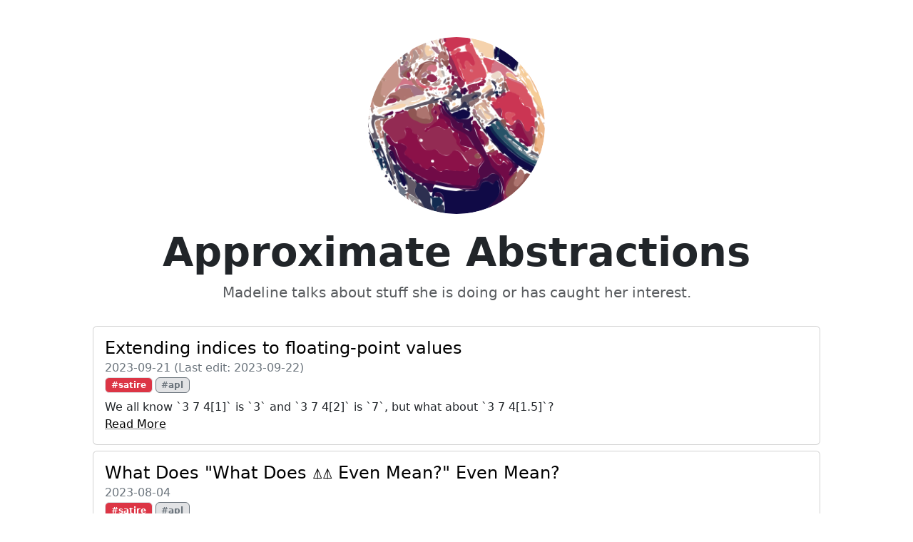

--- FILE ---
content_type: text/html; charset=utf-8
request_url: https://blog.rubenverg.com/?tag=satire
body_size: 2051
content:
<!DOCTYPE html><html lang="en"><head><meta charSet="utf-8" /><meta name="viewport" content="width=device-width, initial-scale=1" /><title>Approximate Abstractions</title><meta name="viewport" content="width=device-width, initial-scale=1" /><meta name="description" content="Madeline talks about stuff she is doing or has caught her interest." /><meta property="og:title" content="Approximate Abstractions" /><meta property="og:description" content="Madeline talks about stuff she is doing or has caught her interest." /><meta name="twitter:title" content="Approximate Abstractions" /><meta name="twitter:description" content="Madeline talks about stuff she is doing or has caught her interest." /><link rel="canonical" href="https://blog.rubenverg.com/" /><link rel="stylesheet" href="https://unpkg.com/bootstrap@5.3.1/dist/css/bootstrap.min.css" /><link rel="stylesheet" href="https://unpkg.com/katex@0.16.0/dist/katex.min.css" /><link rel="stylesheet" href="https://unpkg.com/prism-themes@1.9.0/themes/prism-dracula.min.css" /><link rel="stylesheet" href="https://unpkg.com/bootstrap-icons@1.10.5/font/bootstrap-icons.css" /><link rel="icon" href="./favicon.ico" type="image/x-icon" /><style>
	@font-face {
		font-family: TinyAPL386;
		src: url("TinyAPL386.ttf");
	}
	code, pre {
		font-family: TinyAPL386, 'TinyAPL 386 Unicode', 'BQN386 Unicode', 'APL386 Unicode', APL385, APL333, 'Fira Code', monospace !important;
	}
	pre > code {
		overflow-x: hidden;
	}
	</style><script>
const root = document.querySelector(':root');
const query = window.matchMedia('(prefers-color-scheme:dark)');
root.dataset.bsTheme = query.matches ? 'dark' : 'light';
query.addListener(q => { root.dataset.bsTheme = q.matches ? 'dark' : 'light'; });
	</script><script src="https://unpkg.com/bootstrap@5.3.1/dist/js/bootstrap.bundle.min.js" defer></script></head><body class="container"><div class="home"><header class="w-100 h-75 "><div class="w-100 h-100 mt-5 px-4 mx-auto d-flex flex-column justify-content-center align-items-center"><a href="/" class="border border-white border-4 rounded-circle" style="max-width: 85%; max-height: 85%; width: 16rem; height: 16rem; background-size: cover; background-position: center; background-repeat: no-repeat; background-image: url(./favicon.png);"></a><h1 class="mt-3 display-4 fw-bold text-center">Approximate Abstractions</h1><p class="fs-5 text-body-secondary">Madeline talks about stuff she is doing or has caught her interest.</p></div></header><div class="w-100 mt-3 px-5 mx-auto"><div class="card mb-2"><div class="card-body"><h4 class="card-title"><a class="link-body-emphasis link-underline-opacity-0" href="/float_indexing">Extending indices to floating-point values</a></h4><h6 class="card-subtitle text-secondary mb-2"> <time dateTime="2023-09-21T00:00:00.000Z">2023-09-21</time> (Last edit: <time dateTime="2023-09-22T00:00:00.000Z">2023-09-22</time>)</h6><h6 class="card-subtitle"><section><a class="link-underline link-underline-opacity-0 badge border me-1 text-bg-danger" href="/?tag=satire">#satire</a><a class="link-underline link-underline-opacity-0 badge border me-1 border-secondary bg-secondary-subtle text-secondary" href="/?tag=apl">#apl</a></section></h6><p class="card-text mt-2 mb-0">We all know `3 7 4[1]` is `3` and `3 7 4[2]` is `7`, but what about `3 7 4[1.5]`?</p><a class="card-link link-body-emphasis link-underline-opacity-50" href="/float_indexing" title="Read &quot;Extending indices to floating-point values&quot;">Read More</a></div></div><div class="card mb-2"><div class="card-body"><h4 class="card-title"><a class="link-body-emphasis link-underline-opacity-0" href="/grade_grade">What Does &quot;What Does ⍋⍋ Even Mean?&quot; Even Mean?</a></h4><h6 class="card-subtitle text-secondary mb-2"> <time dateTime="2023-08-04T00:00:00.000Z">2023-08-04</time></h6><h6 class="card-subtitle"><section><a class="link-underline link-underline-opacity-0 badge border me-1 text-bg-danger" href="/?tag=satire">#satire</a><a class="link-underline link-underline-opacity-0 badge border me-1 border-secondary bg-secondary-subtle text-secondary" href="/?tag=apl">#apl</a></section></h6><p class="card-text mt-2 mb-0">A while back I was casually perusing the articles on Jo̊t Dọt Ti̽mes and fell in love with almost anything that Brandon Wilson writes up. In his What Does ⍋⍋ Even Mean?, he shares a quote that just feels like a challenge.</p><a class="card-link link-body-emphasis link-underline-opacity-50" href="/grade_grade" title="Read &quot;What Does &quot;What Does ⍋⍋ Even Mean?&quot; Even Mean?&quot;">Read More</a></div></div></div><footer class="d-flex justify-content-center mb-3"><a class="link-underline link-underline-opacity-0 badge border border-tertiary bg-tertiary-subtle text-tertiary me-1" href="/feed"><i aria-hidden="true" class="bi-rss"></i> RSS</a></footer></div></body></html>